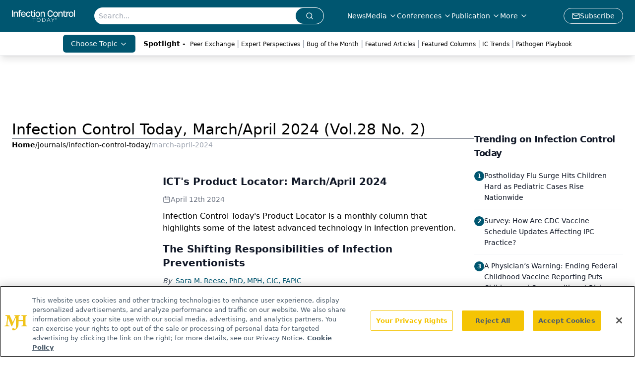

--- FILE ---
content_type: text/html; charset=utf-8
request_url: https://www.google.com/recaptcha/api2/aframe
body_size: 182
content:
<!DOCTYPE HTML><html><head><meta http-equiv="content-type" content="text/html; charset=UTF-8"></head><body><script nonce="ay3oM4QJ81T4Qhxdfpzyug">/** Anti-fraud and anti-abuse applications only. See google.com/recaptcha */ try{var clients={'sodar':'https://pagead2.googlesyndication.com/pagead/sodar?'};window.addEventListener("message",function(a){try{if(a.source===window.parent){var b=JSON.parse(a.data);var c=clients[b['id']];if(c){var d=document.createElement('img');d.src=c+b['params']+'&rc='+(localStorage.getItem("rc::a")?sessionStorage.getItem("rc::b"):"");window.document.body.appendChild(d);sessionStorage.setItem("rc::e",parseInt(sessionStorage.getItem("rc::e")||0)+1);localStorage.setItem("rc::h",'1768601789806');}}}catch(b){}});window.parent.postMessage("_grecaptcha_ready", "*");}catch(b){}</script></body></html>

--- FILE ---
content_type: application/javascript
request_url: https://api.lightboxcdn.com/z9gd/43392/www.infectioncontroltoday.com/jsonp/z?cb=1768601776230&dre=l&callback=jQuery112404625574907640715_1768601776221&_=1768601776222
body_size: 1013
content:
jQuery112404625574907640715_1768601776221({"success":true,"response":"[base64].[base64].ngcZ7GLlpBFpGPTjlxENpvk9IAkuo7x6uCOwyHSBoPAYopCiwQrBuWArGP2HBpniTIsmyca0iwwgMt4RJAA___","dre":"l"});